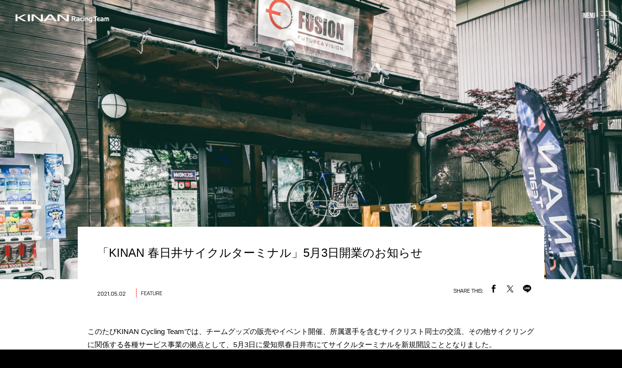

--- FILE ---
content_type: text/html; charset=UTF-8
request_url: https://kinan.racing/news/feature/13432.html
body_size: 13666
content:
<!doctype html>

<head>
    <!-- Global site tag (gtag.js) - Google Analytics -->
    <script async src="https://www.googletagmanager.com/gtag/js?id=UA-65209908-1"></script>
    <script>
    window.dataLayer = window.dataLayer || [];

    function gtag() {
        dataLayer.push(arguments);
    }
    gtag('js', new Date());

    gtag('config', 'UA-65209908-1');
    </script>
    <meta http-equiv="Content-Type" content="text/html; charset=UTF-8">
    <meta http-equiv="X-UA-Compatible" content="IE=edge,chrome=1">
    <meta http-equiv="content-language" content="ja">
    
        
    
    <meta name="viewport" content="width=1100">
    
    <!-- icons -->
    <link rel="shortcut icon" href="/favicon.ico">
    <link rel="apple-touch-icon" href="/apple-touch-icon.png">
    <link rel="apple-touch-icon-precomposed" href="/apple-touch-icon.png">
    <!-- /icons -->
    <link rel="stylesheet" href="https://use.typekit.net/jze2kas.css">
    <link rel="stylesheet" href="/asset/css/default.css" media="all">
    <link rel="stylesheet" href="/asset/css/common.css?202601171647" media="all">
    <link rel="stylesheet" href="/asset/css/animate.css" media="all">
    <link rel="stylesheet" href="/asset/css/slick.css" media="all">
        <script src="https://ajax.googleapis.com/ajax/libs/jquery/2.1.1/jquery.min.js"></script>
    <script src="/asset/js/common.js"></script>
    <script src="/asset/js/scroll.js"></script>
    <script src="/asset/js/slick.min.js"></script>
    <script src="/asset/js/jquery.cookie.js"></script>

        <script>
    $(window).on('load', function() {
        $('header').addClass('in');
    });
    </script>
    
        
		<!-- All in One SEO 4.9.0 - aioseo.com -->
		<title>「KINAN 春日井サイクルターミナル」5月3日開業のお知らせ | KINAN Racing Team</title>
	<meta name="robots" content="max-image-preview:large" />
	<meta name="author" content="編集者"/>
	<link rel="canonical" href="https://kinan.racing/news/feature/13432.html" />
	<meta name="generator" content="All in One SEO (AIOSEO) 4.9.0" />
		<meta property="og:locale" content="ja_JP" />
		<meta property="og:site_name" content="KINAN Racing Team" />
		<meta property="og:type" content="article" />
		<meta property="og:title" content="「KINAN 春日井サイクルターミナル」5月3日開業のお知らせ | KINAN Racing Team" />
		<meta property="og:url" content="https://kinan.racing/news/feature/13432.html" />
		<meta property="og:image" content="https://kinan.racing/wp-content/uploads/2021/05/KCT02-1.jpg" />
		<meta property="og:image:secure_url" content="https://kinan.racing/wp-content/uploads/2021/05/KCT02-1.jpg" />
		<meta property="og:image:width" content="4032" />
		<meta property="og:image:height" content="1812" />
		<meta property="article:published_time" content="2021-05-02T10:30:53+00:00" />
		<meta property="article:modified_time" content="2021-05-02T10:18:12+00:00" />
		<meta name="twitter:card" content="summary_large_image" />
		<meta name="twitter:title" content="「KINAN 春日井サイクルターミナル」5月3日開業のお知らせ | KINAN Racing Team" />
		<meta name="twitter:image" content="https://kinan.racing/wp-content/uploads/2021/05/KCT02-1.jpg" />
		<script type="application/ld+json" class="aioseo-schema">
			{"@context":"https:\/\/schema.org","@graph":[{"@type":"Article","@id":"https:\/\/kinan.racing\/news\/feature\/13432.html#article","name":"\u300cKINAN \u6625\u65e5\u4e95\u30b5\u30a4\u30af\u30eb\u30bf\u30fc\u30df\u30ca\u30eb\u300d5\u67083\u65e5\u958b\u696d\u306e\u304a\u77e5\u3089\u305b | KINAN Racing Team","headline":"\u300cKINAN \u6625\u65e5\u4e95\u30b5\u30a4\u30af\u30eb\u30bf\u30fc\u30df\u30ca\u30eb\u300d5\u67083\u65e5\u958b\u696d\u306e\u304a\u77e5\u3089\u305b","author":{"@id":"https:\/\/kinan.racing\/author\/kct_editor#author"},"publisher":{"@id":"https:\/\/kinan.racing\/#organization"},"image":{"@type":"ImageObject","url":"https:\/\/kinan.racing\/wp-content\/uploads\/2021\/05\/KCT02-1.jpg","width":4032,"height":1812},"datePublished":"2021-05-02T19:30:53+09:00","dateModified":"2021-05-02T19:18:12+09:00","inLanguage":"ja","mainEntityOfPage":{"@id":"https:\/\/kinan.racing\/news\/feature\/13432.html#webpage"},"isPartOf":{"@id":"https:\/\/kinan.racing\/news\/feature\/13432.html#webpage"},"articleSection":"FEATURE"},{"@type":"BreadcrumbList","@id":"https:\/\/kinan.racing\/news\/feature\/13432.html#breadcrumblist","itemListElement":[{"@type":"ListItem","@id":"https:\/\/kinan.racing#listItem","position":1,"name":"\u30db\u30fc\u30e0","item":"https:\/\/kinan.racing","nextItem":{"@type":"ListItem","@id":"https:\/\/kinan.racing\/category\/news#listItem","name":"NEWS"}},{"@type":"ListItem","@id":"https:\/\/kinan.racing\/category\/news#listItem","position":2,"name":"NEWS","item":"https:\/\/kinan.racing\/category\/news","nextItem":{"@type":"ListItem","@id":"https:\/\/kinan.racing\/category\/news\/feature#listItem","name":"FEATURE"},"previousItem":{"@type":"ListItem","@id":"https:\/\/kinan.racing#listItem","name":"\u30db\u30fc\u30e0"}},{"@type":"ListItem","@id":"https:\/\/kinan.racing\/category\/news\/feature#listItem","position":3,"name":"FEATURE","item":"https:\/\/kinan.racing\/category\/news\/feature","nextItem":{"@type":"ListItem","@id":"https:\/\/kinan.racing\/news\/feature\/13432.html#listItem","name":"\u300cKINAN \u6625\u65e5\u4e95\u30b5\u30a4\u30af\u30eb\u30bf\u30fc\u30df\u30ca\u30eb\u300d5\u67083\u65e5\u958b\u696d\u306e\u304a\u77e5\u3089\u305b"},"previousItem":{"@type":"ListItem","@id":"https:\/\/kinan.racing\/category\/news#listItem","name":"NEWS"}},{"@type":"ListItem","@id":"https:\/\/kinan.racing\/news\/feature\/13432.html#listItem","position":4,"name":"\u300cKINAN \u6625\u65e5\u4e95\u30b5\u30a4\u30af\u30eb\u30bf\u30fc\u30df\u30ca\u30eb\u300d5\u67083\u65e5\u958b\u696d\u306e\u304a\u77e5\u3089\u305b","previousItem":{"@type":"ListItem","@id":"https:\/\/kinan.racing\/category\/news\/feature#listItem","name":"FEATURE"}}]},{"@type":"Organization","@id":"https:\/\/kinan.racing\/#organization","name":"KINAN Racing Team","description":"\u56fd\u5185\u5916\u3067\u81ea\u8ee2\u8eca\u30ec\u30fc\u30b9\u6d3b\u52d5\u3092\u884c\u3046\u3001\u30ad\u30ca\u30f3\u30ec\u30fc\u30b7\u30f3\u30b0\u30c1\u30fc\u30e0\u306e\u516c\u5f0f\u30b5\u30a4\u30c8\u3067\u3059\u3002\u9078\u624b\u3084\u30ec\u30fc\u30b9\u306f\u3082\u3061\u308d\u3093\u3001\u30b9\u30bf\u30c3\u30d5\u3084\u30d1\u30fc\u30c8\u30ca\u30fc\u306b\u3044\u305f\u308b\u307e\u3067\u30c6\u30fc\u30e0\u306e\u516c\u5f0f\u60c5\u5831\u3092\u307f\u306a\u3055\u307e\u306b\u304a\u5c4a\u3051\u3057\u307e\u3059\u3002","url":"https:\/\/kinan.racing\/"},{"@type":"Person","@id":"https:\/\/kinan.racing\/author\/kct_editor#author","url":"https:\/\/kinan.racing\/author\/kct_editor","name":"\u7de8\u96c6\u8005","image":{"@type":"ImageObject","@id":"https:\/\/kinan.racing\/news\/feature\/13432.html#authorImage","url":"https:\/\/secure.gravatar.com\/avatar\/b025d777a9369cb62e5523bdd686d0524404e600de8d038d7158d20b6549e672?s=96&d=mm&r=g","width":96,"height":96,"caption":"\u7de8\u96c6\u8005"}},{"@type":"WebPage","@id":"https:\/\/kinan.racing\/news\/feature\/13432.html#webpage","url":"https:\/\/kinan.racing\/news\/feature\/13432.html","name":"\u300cKINAN \u6625\u65e5\u4e95\u30b5\u30a4\u30af\u30eb\u30bf\u30fc\u30df\u30ca\u30eb\u300d5\u67083\u65e5\u958b\u696d\u306e\u304a\u77e5\u3089\u305b | KINAN Racing Team","inLanguage":"ja","isPartOf":{"@id":"https:\/\/kinan.racing\/#website"},"breadcrumb":{"@id":"https:\/\/kinan.racing\/news\/feature\/13432.html#breadcrumblist"},"author":{"@id":"https:\/\/kinan.racing\/author\/kct_editor#author"},"creator":{"@id":"https:\/\/kinan.racing\/author\/kct_editor#author"},"image":{"@type":"ImageObject","url":"https:\/\/kinan.racing\/wp-content\/uploads\/2021\/05\/KCT02-1.jpg","@id":"https:\/\/kinan.racing\/news\/feature\/13432.html\/#mainImage","width":4032,"height":1812},"primaryImageOfPage":{"@id":"https:\/\/kinan.racing\/news\/feature\/13432.html#mainImage"},"datePublished":"2021-05-02T19:30:53+09:00","dateModified":"2021-05-02T19:18:12+09:00"},{"@type":"WebSite","@id":"https:\/\/kinan.racing\/#website","url":"https:\/\/kinan.racing\/","name":"KINAN Racing Team","description":"\u56fd\u5185\u5916\u3067\u81ea\u8ee2\u8eca\u30ec\u30fc\u30b9\u6d3b\u52d5\u3092\u884c\u3046\u3001\u30ad\u30ca\u30f3\u30ec\u30fc\u30b7\u30f3\u30b0\u30c1\u30fc\u30e0\u306e\u516c\u5f0f\u30b5\u30a4\u30c8\u3067\u3059\u3002\u9078\u624b\u3084\u30ec\u30fc\u30b9\u306f\u3082\u3061\u308d\u3093\u3001\u30b9\u30bf\u30c3\u30d5\u3084\u30d1\u30fc\u30c8\u30ca\u30fc\u306b\u3044\u305f\u308b\u307e\u3067\u30c6\u30fc\u30e0\u306e\u516c\u5f0f\u60c5\u5831\u3092\u307f\u306a\u3055\u307e\u306b\u304a\u5c4a\u3051\u3057\u307e\u3059\u3002","inLanguage":"ja","publisher":{"@id":"https:\/\/kinan.racing\/#organization"}}]}
		</script>
		<!-- All in One SEO -->

<script type="text/javascript">
/* <![CDATA[ */
window._wpemojiSettings = {"baseUrl":"https:\/\/s.w.org\/images\/core\/emoji\/16.0.1\/72x72\/","ext":".png","svgUrl":"https:\/\/s.w.org\/images\/core\/emoji\/16.0.1\/svg\/","svgExt":".svg","source":{"concatemoji":"https:\/\/kinan.racing\/wp-includes\/js\/wp-emoji-release.min.js?ver=6.8.3"}};
/*! This file is auto-generated */
!function(s,n){var o,i,e;function c(e){try{var t={supportTests:e,timestamp:(new Date).valueOf()};sessionStorage.setItem(o,JSON.stringify(t))}catch(e){}}function p(e,t,n){e.clearRect(0,0,e.canvas.width,e.canvas.height),e.fillText(t,0,0);var t=new Uint32Array(e.getImageData(0,0,e.canvas.width,e.canvas.height).data),a=(e.clearRect(0,0,e.canvas.width,e.canvas.height),e.fillText(n,0,0),new Uint32Array(e.getImageData(0,0,e.canvas.width,e.canvas.height).data));return t.every(function(e,t){return e===a[t]})}function u(e,t){e.clearRect(0,0,e.canvas.width,e.canvas.height),e.fillText(t,0,0);for(var n=e.getImageData(16,16,1,1),a=0;a<n.data.length;a++)if(0!==n.data[a])return!1;return!0}function f(e,t,n,a){switch(t){case"flag":return n(e,"\ud83c\udff3\ufe0f\u200d\u26a7\ufe0f","\ud83c\udff3\ufe0f\u200b\u26a7\ufe0f")?!1:!n(e,"\ud83c\udde8\ud83c\uddf6","\ud83c\udde8\u200b\ud83c\uddf6")&&!n(e,"\ud83c\udff4\udb40\udc67\udb40\udc62\udb40\udc65\udb40\udc6e\udb40\udc67\udb40\udc7f","\ud83c\udff4\u200b\udb40\udc67\u200b\udb40\udc62\u200b\udb40\udc65\u200b\udb40\udc6e\u200b\udb40\udc67\u200b\udb40\udc7f");case"emoji":return!a(e,"\ud83e\udedf")}return!1}function g(e,t,n,a){var r="undefined"!=typeof WorkerGlobalScope&&self instanceof WorkerGlobalScope?new OffscreenCanvas(300,150):s.createElement("canvas"),o=r.getContext("2d",{willReadFrequently:!0}),i=(o.textBaseline="top",o.font="600 32px Arial",{});return e.forEach(function(e){i[e]=t(o,e,n,a)}),i}function t(e){var t=s.createElement("script");t.src=e,t.defer=!0,s.head.appendChild(t)}"undefined"!=typeof Promise&&(o="wpEmojiSettingsSupports",i=["flag","emoji"],n.supports={everything:!0,everythingExceptFlag:!0},e=new Promise(function(e){s.addEventListener("DOMContentLoaded",e,{once:!0})}),new Promise(function(t){var n=function(){try{var e=JSON.parse(sessionStorage.getItem(o));if("object"==typeof e&&"number"==typeof e.timestamp&&(new Date).valueOf()<e.timestamp+604800&&"object"==typeof e.supportTests)return e.supportTests}catch(e){}return null}();if(!n){if("undefined"!=typeof Worker&&"undefined"!=typeof OffscreenCanvas&&"undefined"!=typeof URL&&URL.createObjectURL&&"undefined"!=typeof Blob)try{var e="postMessage("+g.toString()+"("+[JSON.stringify(i),f.toString(),p.toString(),u.toString()].join(",")+"));",a=new Blob([e],{type:"text/javascript"}),r=new Worker(URL.createObjectURL(a),{name:"wpTestEmojiSupports"});return void(r.onmessage=function(e){c(n=e.data),r.terminate(),t(n)})}catch(e){}c(n=g(i,f,p,u))}t(n)}).then(function(e){for(var t in e)n.supports[t]=e[t],n.supports.everything=n.supports.everything&&n.supports[t],"flag"!==t&&(n.supports.everythingExceptFlag=n.supports.everythingExceptFlag&&n.supports[t]);n.supports.everythingExceptFlag=n.supports.everythingExceptFlag&&!n.supports.flag,n.DOMReady=!1,n.readyCallback=function(){n.DOMReady=!0}}).then(function(){return e}).then(function(){var e;n.supports.everything||(n.readyCallback(),(e=n.source||{}).concatemoji?t(e.concatemoji):e.wpemoji&&e.twemoji&&(t(e.twemoji),t(e.wpemoji)))}))}((window,document),window._wpemojiSettings);
/* ]]> */
</script>
<style id='wp-emoji-styles-inline-css' type='text/css'>

	img.wp-smiley, img.emoji {
		display: inline !important;
		border: none !important;
		box-shadow: none !important;
		height: 1em !important;
		width: 1em !important;
		margin: 0 0.07em !important;
		vertical-align: -0.1em !important;
		background: none !important;
		padding: 0 !important;
	}
</style>
<link rel='stylesheet' id='wp-block-library-css' href='https://kinan.racing/wp-includes/css/dist/block-library/style.min.css?ver=6.8.3' type='text/css' media='all' />
<style id='classic-theme-styles-inline-css' type='text/css'>
/*! This file is auto-generated */
.wp-block-button__link{color:#fff;background-color:#32373c;border-radius:9999px;box-shadow:none;text-decoration:none;padding:calc(.667em + 2px) calc(1.333em + 2px);font-size:1.125em}.wp-block-file__button{background:#32373c;color:#fff;text-decoration:none}
</style>
<link rel='stylesheet' id='aioseo/css/src/vue/standalone/blocks/table-of-contents/global.scss-css' href='https://kinan.racing/wp-content/plugins/all-in-one-seo-pack/dist/Lite/assets/css/table-of-contents/global.e90f6d47.css?ver=4.9.0' type='text/css' media='all' />
<style id='global-styles-inline-css' type='text/css'>
:root{--wp--preset--aspect-ratio--square: 1;--wp--preset--aspect-ratio--4-3: 4/3;--wp--preset--aspect-ratio--3-4: 3/4;--wp--preset--aspect-ratio--3-2: 3/2;--wp--preset--aspect-ratio--2-3: 2/3;--wp--preset--aspect-ratio--16-9: 16/9;--wp--preset--aspect-ratio--9-16: 9/16;--wp--preset--color--black: #000000;--wp--preset--color--cyan-bluish-gray: #abb8c3;--wp--preset--color--white: #ffffff;--wp--preset--color--pale-pink: #f78da7;--wp--preset--color--vivid-red: #cf2e2e;--wp--preset--color--luminous-vivid-orange: #ff6900;--wp--preset--color--luminous-vivid-amber: #fcb900;--wp--preset--color--light-green-cyan: #7bdcb5;--wp--preset--color--vivid-green-cyan: #00d084;--wp--preset--color--pale-cyan-blue: #8ed1fc;--wp--preset--color--vivid-cyan-blue: #0693e3;--wp--preset--color--vivid-purple: #9b51e0;--wp--preset--gradient--vivid-cyan-blue-to-vivid-purple: linear-gradient(135deg,rgba(6,147,227,1) 0%,rgb(155,81,224) 100%);--wp--preset--gradient--light-green-cyan-to-vivid-green-cyan: linear-gradient(135deg,rgb(122,220,180) 0%,rgb(0,208,130) 100%);--wp--preset--gradient--luminous-vivid-amber-to-luminous-vivid-orange: linear-gradient(135deg,rgba(252,185,0,1) 0%,rgba(255,105,0,1) 100%);--wp--preset--gradient--luminous-vivid-orange-to-vivid-red: linear-gradient(135deg,rgba(255,105,0,1) 0%,rgb(207,46,46) 100%);--wp--preset--gradient--very-light-gray-to-cyan-bluish-gray: linear-gradient(135deg,rgb(238,238,238) 0%,rgb(169,184,195) 100%);--wp--preset--gradient--cool-to-warm-spectrum: linear-gradient(135deg,rgb(74,234,220) 0%,rgb(151,120,209) 20%,rgb(207,42,186) 40%,rgb(238,44,130) 60%,rgb(251,105,98) 80%,rgb(254,248,76) 100%);--wp--preset--gradient--blush-light-purple: linear-gradient(135deg,rgb(255,206,236) 0%,rgb(152,150,240) 100%);--wp--preset--gradient--blush-bordeaux: linear-gradient(135deg,rgb(254,205,165) 0%,rgb(254,45,45) 50%,rgb(107,0,62) 100%);--wp--preset--gradient--luminous-dusk: linear-gradient(135deg,rgb(255,203,112) 0%,rgb(199,81,192) 50%,rgb(65,88,208) 100%);--wp--preset--gradient--pale-ocean: linear-gradient(135deg,rgb(255,245,203) 0%,rgb(182,227,212) 50%,rgb(51,167,181) 100%);--wp--preset--gradient--electric-grass: linear-gradient(135deg,rgb(202,248,128) 0%,rgb(113,206,126) 100%);--wp--preset--gradient--midnight: linear-gradient(135deg,rgb(2,3,129) 0%,rgb(40,116,252) 100%);--wp--preset--font-size--small: 13px;--wp--preset--font-size--medium: 20px;--wp--preset--font-size--large: 36px;--wp--preset--font-size--x-large: 42px;--wp--preset--spacing--20: 0.44rem;--wp--preset--spacing--30: 0.67rem;--wp--preset--spacing--40: 1rem;--wp--preset--spacing--50: 1.5rem;--wp--preset--spacing--60: 2.25rem;--wp--preset--spacing--70: 3.38rem;--wp--preset--spacing--80: 5.06rem;--wp--preset--shadow--natural: 6px 6px 9px rgba(0, 0, 0, 0.2);--wp--preset--shadow--deep: 12px 12px 50px rgba(0, 0, 0, 0.4);--wp--preset--shadow--sharp: 6px 6px 0px rgba(0, 0, 0, 0.2);--wp--preset--shadow--outlined: 6px 6px 0px -3px rgba(255, 255, 255, 1), 6px 6px rgba(0, 0, 0, 1);--wp--preset--shadow--crisp: 6px 6px 0px rgba(0, 0, 0, 1);}:where(.is-layout-flex){gap: 0.5em;}:where(.is-layout-grid){gap: 0.5em;}body .is-layout-flex{display: flex;}.is-layout-flex{flex-wrap: wrap;align-items: center;}.is-layout-flex > :is(*, div){margin: 0;}body .is-layout-grid{display: grid;}.is-layout-grid > :is(*, div){margin: 0;}:where(.wp-block-columns.is-layout-flex){gap: 2em;}:where(.wp-block-columns.is-layout-grid){gap: 2em;}:where(.wp-block-post-template.is-layout-flex){gap: 1.25em;}:where(.wp-block-post-template.is-layout-grid){gap: 1.25em;}.has-black-color{color: var(--wp--preset--color--black) !important;}.has-cyan-bluish-gray-color{color: var(--wp--preset--color--cyan-bluish-gray) !important;}.has-white-color{color: var(--wp--preset--color--white) !important;}.has-pale-pink-color{color: var(--wp--preset--color--pale-pink) !important;}.has-vivid-red-color{color: var(--wp--preset--color--vivid-red) !important;}.has-luminous-vivid-orange-color{color: var(--wp--preset--color--luminous-vivid-orange) !important;}.has-luminous-vivid-amber-color{color: var(--wp--preset--color--luminous-vivid-amber) !important;}.has-light-green-cyan-color{color: var(--wp--preset--color--light-green-cyan) !important;}.has-vivid-green-cyan-color{color: var(--wp--preset--color--vivid-green-cyan) !important;}.has-pale-cyan-blue-color{color: var(--wp--preset--color--pale-cyan-blue) !important;}.has-vivid-cyan-blue-color{color: var(--wp--preset--color--vivid-cyan-blue) !important;}.has-vivid-purple-color{color: var(--wp--preset--color--vivid-purple) !important;}.has-black-background-color{background-color: var(--wp--preset--color--black) !important;}.has-cyan-bluish-gray-background-color{background-color: var(--wp--preset--color--cyan-bluish-gray) !important;}.has-white-background-color{background-color: var(--wp--preset--color--white) !important;}.has-pale-pink-background-color{background-color: var(--wp--preset--color--pale-pink) !important;}.has-vivid-red-background-color{background-color: var(--wp--preset--color--vivid-red) !important;}.has-luminous-vivid-orange-background-color{background-color: var(--wp--preset--color--luminous-vivid-orange) !important;}.has-luminous-vivid-amber-background-color{background-color: var(--wp--preset--color--luminous-vivid-amber) !important;}.has-light-green-cyan-background-color{background-color: var(--wp--preset--color--light-green-cyan) !important;}.has-vivid-green-cyan-background-color{background-color: var(--wp--preset--color--vivid-green-cyan) !important;}.has-pale-cyan-blue-background-color{background-color: var(--wp--preset--color--pale-cyan-blue) !important;}.has-vivid-cyan-blue-background-color{background-color: var(--wp--preset--color--vivid-cyan-blue) !important;}.has-vivid-purple-background-color{background-color: var(--wp--preset--color--vivid-purple) !important;}.has-black-border-color{border-color: var(--wp--preset--color--black) !important;}.has-cyan-bluish-gray-border-color{border-color: var(--wp--preset--color--cyan-bluish-gray) !important;}.has-white-border-color{border-color: var(--wp--preset--color--white) !important;}.has-pale-pink-border-color{border-color: var(--wp--preset--color--pale-pink) !important;}.has-vivid-red-border-color{border-color: var(--wp--preset--color--vivid-red) !important;}.has-luminous-vivid-orange-border-color{border-color: var(--wp--preset--color--luminous-vivid-orange) !important;}.has-luminous-vivid-amber-border-color{border-color: var(--wp--preset--color--luminous-vivid-amber) !important;}.has-light-green-cyan-border-color{border-color: var(--wp--preset--color--light-green-cyan) !important;}.has-vivid-green-cyan-border-color{border-color: var(--wp--preset--color--vivid-green-cyan) !important;}.has-pale-cyan-blue-border-color{border-color: var(--wp--preset--color--pale-cyan-blue) !important;}.has-vivid-cyan-blue-border-color{border-color: var(--wp--preset--color--vivid-cyan-blue) !important;}.has-vivid-purple-border-color{border-color: var(--wp--preset--color--vivid-purple) !important;}.has-vivid-cyan-blue-to-vivid-purple-gradient-background{background: var(--wp--preset--gradient--vivid-cyan-blue-to-vivid-purple) !important;}.has-light-green-cyan-to-vivid-green-cyan-gradient-background{background: var(--wp--preset--gradient--light-green-cyan-to-vivid-green-cyan) !important;}.has-luminous-vivid-amber-to-luminous-vivid-orange-gradient-background{background: var(--wp--preset--gradient--luminous-vivid-amber-to-luminous-vivid-orange) !important;}.has-luminous-vivid-orange-to-vivid-red-gradient-background{background: var(--wp--preset--gradient--luminous-vivid-orange-to-vivid-red) !important;}.has-very-light-gray-to-cyan-bluish-gray-gradient-background{background: var(--wp--preset--gradient--very-light-gray-to-cyan-bluish-gray) !important;}.has-cool-to-warm-spectrum-gradient-background{background: var(--wp--preset--gradient--cool-to-warm-spectrum) !important;}.has-blush-light-purple-gradient-background{background: var(--wp--preset--gradient--blush-light-purple) !important;}.has-blush-bordeaux-gradient-background{background: var(--wp--preset--gradient--blush-bordeaux) !important;}.has-luminous-dusk-gradient-background{background: var(--wp--preset--gradient--luminous-dusk) !important;}.has-pale-ocean-gradient-background{background: var(--wp--preset--gradient--pale-ocean) !important;}.has-electric-grass-gradient-background{background: var(--wp--preset--gradient--electric-grass) !important;}.has-midnight-gradient-background{background: var(--wp--preset--gradient--midnight) !important;}.has-small-font-size{font-size: var(--wp--preset--font-size--small) !important;}.has-medium-font-size{font-size: var(--wp--preset--font-size--medium) !important;}.has-large-font-size{font-size: var(--wp--preset--font-size--large) !important;}.has-x-large-font-size{font-size: var(--wp--preset--font-size--x-large) !important;}
:where(.wp-block-post-template.is-layout-flex){gap: 1.25em;}:where(.wp-block-post-template.is-layout-grid){gap: 1.25em;}
:where(.wp-block-columns.is-layout-flex){gap: 2em;}:where(.wp-block-columns.is-layout-grid){gap: 2em;}
:root :where(.wp-block-pullquote){font-size: 1.5em;line-height: 1.6;}
</style>
<link rel="https://api.w.org/" href="https://kinan.racing/wp-json/" /><link rel="alternate" title="JSON" type="application/json" href="https://kinan.racing/wp-json/wp/v2/posts/13432" /><link rel='shortlink' href='https://kinan.racing/?p=13432' />
<link rel="alternate" title="oEmbed (JSON)" type="application/json+oembed" href="https://kinan.racing/wp-json/oembed/1.0/embed?url=https%3A%2F%2Fkinan.racing%2Fnews%2Ffeature%2F13432.html" />
<link rel="alternate" title="oEmbed (XML)" type="text/xml+oembed" href="https://kinan.racing/wp-json/oembed/1.0/embed?url=https%3A%2F%2Fkinan.racing%2Fnews%2Ffeature%2F13432.html&#038;format=xml" />
</head>

<body>

        <div class="pagejump">
        <figure><img src="/asset/img/common/black.png" alt="" class="pagejumpimg"></figure>
        <div class="loader">Loading...</div>
    </div>

    <nav id="mainMenu">
        <div class="menuBtn">
            <span class="txt">Menu</span>
            <div class="line">
                <span></span>
                <span></span>
                <span></span>
            </div>
        </div>
        <ul class="list01">
            <li><a href="/" >HOME</a></li>
            <li><a href="/news/"  class="act">NEWS</a></li>
            <li><a href="/team" >TEAM</a></li>
            <li><a href="/race/" >RACES</a></li>
            <li><a href="/partner/" >PARTNERS</a></li>
            <li><a href="/contact/" >CONTACT</a></li>
            <li><a href="https://shop.kinan.racing/" target="_blank">STORE</a></li>
        </ul>
        <ul class="list02">
            <li class="fb"><a href="https://www.facebook.com/KINANRacingTeam/" target="_blank">
                    <div class="icoSet"></div>
                </a></li>
            <li class="ig"><a href="https://www.instagram.com/kinanracingteam/" target="_blank">
                    <div class="icoSet"></div>
                </a></li>
            <li class="tw"><a href="https://twitter.com/KINANRacingTeam" target="_blank">
                    <div class="icoSet"></div>
                </a></li>
            <li class="yt"><a href="https://www.youtube.com/c/KINANRacingTeam" target="_blank">
                    <div class="icoSet"></div>
                </a></li>
        </ul>
    </nav>

            <div id="wrap">
            
                            <header>
                                        <h1 class="logo">
                        <a href="/"><img src="/asset/img/common/logo@2x.png?202601171647" alt="KINAN RACING"></a>
                    </h1>
                    <div class="menuBtn">
                        <span class="txt">Menu</span>
                        <div class="line">
                            <span></span>
                            <span></span>
                            <span></span>
                        </div>
                    </div>
                </header>



<script>
$(function() {
    $("#wrap").addClass("white");
$(".newsModule01").addClass("nogallery");});

$(window).on('load', function() {
    $('.mainImg .titBlock').addClass("in");
    $('.newsDetailModule01 .titBlock02').addClass("in");
    $('.newsDetailModule01 .part01,.newsDetailModule01 .part02,.newsDetailModule01 .part03,.newsDetailModule01 .part04,.newsDetailModule01 .part05')
        .addClass("in");
    $('.shareModule02,.relatedRidersWrap').addClass("in");
});
</script>


<div id="contents" class="kaso">
    <article>
        <div class="newsDetailModule01 white">
            <a href="/news" class="btnList pcOnly"><img src="/asset/img/common/btn_list01.svg" alt="NEWS"><span
                    class="name">NEWS</span></a>
            <div class="mainImg">
                            <figure>
				<img src="https://kinan.racing/wp-content/uploads/2021/05/KCT02-1-1366x614.jpg" class="pcOnly wp-post-image" alt="" decoding="async" fetchpriority="high" srcset="https://kinan.racing/wp-content/uploads/2021/05/KCT02-1-1366x614.jpg 1366w, https://kinan.racing/wp-content/uploads/2021/05/KCT02-1-300x135.jpg 300w, https://kinan.racing/wp-content/uploads/2021/05/KCT02-1-768x345.jpg 768w, https://kinan.racing/wp-content/uploads/2021/05/KCT02-1-1024x460.jpg 1024w, https://kinan.racing/wp-content/uploads/2021/05/KCT02-1-920x413.jpg 920w" sizes="(max-width: 1366px) 100vw, 1366px" />
				<img src="https://kinan.racing/wp-content/uploads/2021/05/KCT02-1-750x560.jpg" class="smOnly wp-post-image" alt="" decoding="async" />
			</figure>                <div class="titBlock">
                    <time class="smOnly">2021.05.02</time>
                    <h1 class="tit">「KINAN 春日井サイクルターミナル」5月3日開業のお知らせ</h1>
                    <ul class="tag smOnly">
                        						<li><a href="/news/feature"><span>FEATURE</span></a></li>                    </ul>
                </div>
            </div>
            <div class="titBlock02 pcOnly">
                <time>2021.05.02</time>
                <ul class="tag">
                    						<li><a href="/news/feature"><span>FEATURE</span></a></li>                </ul>
                <div class="share">
                    <span class="txt">SHARE THIS:</span>
                    <ul class="list01">
                        <li class="fb"><a href="https://www.facebook.com/sharer/sharer.php?u=https://kinan.racing/news/feature/13432.html"
                                target="_blank"><img src="/asset/img/common/ico_fb01b@2x.png"
                                    alt="FaceBook"></a></li>
                        <li class="tw"><a
                                href="http://twitter.com/share?url=https://kinan.racing/news/feature/13432.html&text=「KINAN 春日井サイクルターミナル」5月3日開業のお知らせ"
                                target="_blank"><img src="/asset/img/common/ico_tw01b@2x.png"
                                    alt="Twitter"></a></li>
                        <li class="li"><a href="https://social-plugins.line.me/lineit/share?url=https://kinan.racing/news/feature/13432.html"
                                target="_blank"><img src="/asset/img/common/ico_line01b@2x.png"
                                    alt="LINE"></a></li>
                    </ul>
                </div>
            </div>
            			<div class="part01">
				このたびKINAN Cycling Teamでは、チームグッズの販売やイベント開催、所属選手を含むサイクリスト同士の交流、その他サイクリングに関係する各種サービス事業の拠点として、5月3日に愛知県春日井市にてサイクルターミナルを新規開設こととなりました。<br />
<br />
今年2月までは三重県いなべ市にチームのアンテナショップとして同様の施設を構えておりましたが、今後はチームサプライヤーである「FUSION」（有限会社 光設備）さまの協力の下、「KINAN春日井サイクルターミナル」として春日井市からロードレース競技やサイクリングの魅力の発信、そしてサイクリストに喜んでもらえるようなさまざまなサービスを展開していきたいと考えています。<br />
<br />
同施設ではサイクリスト向けのイベントや、競輪選手としての経歴を持つ鈴木宏幸スタッフを講師とする安全な自転車の乗り方をレクチャーする講習会など、老若男女問わず参加できる催しを企画していきます。<br />
<br />
KINAN春日井サイクルターミナルは、正式開業に先だって4月29日にプレオープンとして関係者を中心に施設のお披露目を行いながら、5月3日のグランドオープンに向けた準備を進めてまいりました。<br />
新型コロナウイルスの世界規模での感染拡大は、サイクルターミナルを構える春日井市、さらには愛知県全体にも大きな影響を及ぼしているため、しばらくは国内情勢を注視しながらの運営となりますが、状況が整い次第、ビッグイベントや新規プロジェクトで活動の幅を広げてまいる所存です。<br />
<br />
なお、サイクルターミナルの運営状況を発信していくべく、近日中にSNSアカウントを開設し運用を進めていく予定です。<br />
<br />
新サイクルターミナルの詳細は下記をご覧ください。<br />
みなさまのご来訪を心よりお待ちしております。
			</div>			<div class="part01">
				<center><b>KINAN 春日井サイクルターミナル</b></center><br />
<br />
住所　〒486-0844 愛知県春日井市鳥居松町1丁目54（有限会社 光設備内）<br />
営業時間　午前10時～午後6時<br />
定休日　水曜<br />
電話番号　090-3925-9711<br />
スタッフ人数　2名<br />
<br />
主な業務<br />
・ガラスコーティング専門店（自動車、バイク、自転車、スマートフォンなど）<br />
・イベント開催（サイクリスト向け、一般向けなど各種企画中）<br />
・自転車洗車<br />
・自転車委託販売<br />
・洗剤販売<br />
・アスリチューン販売<br />
・WAKO'Sケミカル販売<br />
・オーダーフレーム塗装<br />
・カーボンフレーム修理代理店<br />
・自転車乗り方教室<br />
・DIY工房<br />
・その他（販売アイテム増加予定）<br />
<br />
代表者　伊坪かずや
			</div>			<div class="part02 type2">
				<figure><img src="https://kinan.racing/wp-content/uploads/2021/05/Kasugai_Cycle_Terminal01-920x613.jpg" alt=""></figure>
				
			</div>			<div class="part02 type2">
				<figure><img src="https://kinan.racing/wp-content/uploads/2021/05/Kasugai_Cycle_Terminal06-2-920x613.jpg" alt=""></figure>
				
			</div>			<div class="part02 type2">
				<figure><img src="https://kinan.racing/wp-content/uploads/2021/05/Kasugai_Cycle_Terminal11-920x613.jpg" alt=""></figure>
				
			</div>			<div class="part02 type2">
				<figure><img src="https://kinan.racing/wp-content/uploads/2021/05/KCT02-920x690.jpg" alt=""></figure>
				
			</div>        </div>

        <div class="shareModule02">
            <span class="txt">SHARE THIS:</span>
            <ul class="list01">
                <li class="fb"><a href="https://www.facebook.com/sharer/sharer.php?u=https://kinan.racing/news/feature/13432.html"
                        target="_blank"><img src="/asset/img/common/ico_fb01b@2x.png" alt="FaceBook"></a>
                </li>
                <li class="tw"><a href="http://twitter.com/share?url=https://kinan.racing/news/feature/13432.html&text=「KINAN 春日井サイクルターミナル」5月3日開業のお知らせ"
                        target="_blank"><img src="/asset/img/common/ico_tw01b@2x.png" alt="Twitter"></a>
                </li>
                <li class="li"><a href="https://social-plugins.line.me/lineit/share?url=https://kinan.racing/news/feature/13432.html"
                        target="_blank"><img src="/asset/img/common/ico_line01b@2x.png" alt="LINE"></a>
                </li>
            </ul>
        </div>

        <!--▼関連レーサー-->
                <!--▲関連レーサー-->

        
        <!--▼RELATED ARTICLE-->
            <div class="newsModule01Wrap nobg">
		<div class="newsModule01 archive">
			<div class="btnListBox">
				<a href="/news/" class="btnList smOnly"><img src="/asset/img/common/btn_list01.svg" alt=""><span class="name">NEWS</span></a>
			</div>
			<strong class="tit04">RELATED ARTICLE：</strong>
			<div class="newsWrap">
							<section class="item feature">
				<a href="https://kinan.racing/news/feature/24873.html">
					<figure><img src="https://kinan.racing/wp-content/uploads/2026/01/ws_t.jpg" class="attachment-main1 size-main1 wp-post-image" alt="" decoding="async" srcset="https://kinan.racing/wp-content/uploads/2026/01/ws_t.jpg 1366w, https://kinan.racing/wp-content/uploads/2026/01/ws_t-300x135.jpg 300w, https://kinan.racing/wp-content/uploads/2026/01/ws_t-1024x460.jpg 1024w, https://kinan.racing/wp-content/uploads/2026/01/ws_t-768x345.jpg 768w, https://kinan.racing/wp-content/uploads/2026/01/ws_t-920x414.jpg 920w" sizes="(max-width: 1366px) 100vw, 1366px" /></figure><img src="https://kinan.racing/wp-content/uploads/2026/01/ws_t.jpg" class="setPc wp-post-image" alt="" decoding="async" loading="lazy" srcset="https://kinan.racing/wp-content/uploads/2026/01/ws_t.jpg 1366w, https://kinan.racing/wp-content/uploads/2026/01/ws_t-300x135.jpg 300w, https://kinan.racing/wp-content/uploads/2026/01/ws_t-1024x460.jpg 1024w, https://kinan.racing/wp-content/uploads/2026/01/ws_t-768x345.jpg 768w, https://kinan.racing/wp-content/uploads/2026/01/ws_t-920x414.jpg 920w" sizes="auto, (max-width: 1366px) 100vw, 1366px" /><img src="https://kinan.racing/wp-content/uploads/2026/01/ws_t-750x560.jpg" class="setSm wp-post-image" alt="" decoding="async" loading="lazy" />
				</a>
				<div class="box ">
					<a href="https://kinan.racing/news/feature/24873.html">
						<time class="date">2026.01.14</time>
						<h2 class="tit02">2026 KINAN Racing Team オフィシャルグッズ販売開始のお知らせ</h2>
					</a>
					<ul class="tag">
						<li><a href="/category/news/feature"><span>FEATURE</span></a></li>
						
					</ul>
				</div>
			</section>			<section class="item feature">
				<a href="https://kinan.racing/news/feature/24871.html">
					<figure><img src="https://kinan.racing/wp-content/uploads/2026/01/Rider2026_Genki_YAMAMOTO_002_e.jpg" class="attachment-main1 size-main1 wp-post-image" alt="" decoding="async" loading="lazy" srcset="https://kinan.racing/wp-content/uploads/2026/01/Rider2026_Genki_YAMAMOTO_002_e.jpg 1366w, https://kinan.racing/wp-content/uploads/2026/01/Rider2026_Genki_YAMAMOTO_002_e-300x135.jpg 300w, https://kinan.racing/wp-content/uploads/2026/01/Rider2026_Genki_YAMAMOTO_002_e-1024x460.jpg 1024w, https://kinan.racing/wp-content/uploads/2026/01/Rider2026_Genki_YAMAMOTO_002_e-768x345.jpg 768w, https://kinan.racing/wp-content/uploads/2026/01/Rider2026_Genki_YAMAMOTO_002_e-920x414.jpg 920w" sizes="auto, (max-width: 1366px) 100vw, 1366px" /></figure><img src="https://kinan.racing/wp-content/uploads/2026/01/Rider2026_Genki_YAMAMOTO_002_e.jpg" class="setPc wp-post-image" alt="" decoding="async" loading="lazy" srcset="https://kinan.racing/wp-content/uploads/2026/01/Rider2026_Genki_YAMAMOTO_002_e.jpg 1366w, https://kinan.racing/wp-content/uploads/2026/01/Rider2026_Genki_YAMAMOTO_002_e-300x135.jpg 300w, https://kinan.racing/wp-content/uploads/2026/01/Rider2026_Genki_YAMAMOTO_002_e-1024x460.jpg 1024w, https://kinan.racing/wp-content/uploads/2026/01/Rider2026_Genki_YAMAMOTO_002_e-768x345.jpg 768w, https://kinan.racing/wp-content/uploads/2026/01/Rider2026_Genki_YAMAMOTO_002_e-920x414.jpg 920w" sizes="auto, (max-width: 1366px) 100vw, 1366px" /><img src="https://kinan.racing/wp-content/uploads/2026/01/Rider2026_Genki_YAMAMOTO_002_e-750x560.jpg" class="setSm wp-post-image" alt="" decoding="async" loading="lazy" />
				</a>
				<div class="box ">
					<a href="https://kinan.racing/news/feature/24871.html">
						<time class="date">2026.01.13</time>
						<h2 class="tit02">メディア出演情報・山本元喜選手　FM新宮「ハロー！新宮」</h2>
					</a>
					<ul class="tag">
						<li><a href="/category/news/feature"><span>FEATURE</span></a></li>
						<li><a href="https://kinan.racing/partner/fmshingu"><span>FM新宮</span></a></li>
					</ul>
				</div>
			</section>			<section class="item feature">
				<a href="https://kinan.racing/news/feature/24858.html">
					<figure><img src="https://kinan.racing/wp-content/uploads/2026/01/Rider2026_Genki_YAMAMOTO_002_e.jpg" class="attachment-main1 size-main1 wp-post-image" alt="" decoding="async" loading="lazy" srcset="https://kinan.racing/wp-content/uploads/2026/01/Rider2026_Genki_YAMAMOTO_002_e.jpg 1366w, https://kinan.racing/wp-content/uploads/2026/01/Rider2026_Genki_YAMAMOTO_002_e-300x135.jpg 300w, https://kinan.racing/wp-content/uploads/2026/01/Rider2026_Genki_YAMAMOTO_002_e-1024x460.jpg 1024w, https://kinan.racing/wp-content/uploads/2026/01/Rider2026_Genki_YAMAMOTO_002_e-768x345.jpg 768w, https://kinan.racing/wp-content/uploads/2026/01/Rider2026_Genki_YAMAMOTO_002_e-920x414.jpg 920w" sizes="auto, (max-width: 1366px) 100vw, 1366px" /></figure><img src="https://kinan.racing/wp-content/uploads/2026/01/Rider2026_Genki_YAMAMOTO_002_e.jpg" class="setPc wp-post-image" alt="" decoding="async" loading="lazy" srcset="https://kinan.racing/wp-content/uploads/2026/01/Rider2026_Genki_YAMAMOTO_002_e.jpg 1366w, https://kinan.racing/wp-content/uploads/2026/01/Rider2026_Genki_YAMAMOTO_002_e-300x135.jpg 300w, https://kinan.racing/wp-content/uploads/2026/01/Rider2026_Genki_YAMAMOTO_002_e-1024x460.jpg 1024w, https://kinan.racing/wp-content/uploads/2026/01/Rider2026_Genki_YAMAMOTO_002_e-768x345.jpg 768w, https://kinan.racing/wp-content/uploads/2026/01/Rider2026_Genki_YAMAMOTO_002_e-920x414.jpg 920w" sizes="auto, (max-width: 1366px) 100vw, 1366px" /><img src="https://kinan.racing/wp-content/uploads/2026/01/Rider2026_Genki_YAMAMOTO_002_e-750x560.jpg" class="setSm wp-post-image" alt="" decoding="async" loading="lazy" />
				</a>
				<div class="box ">
					<a href="https://kinan.racing/news/feature/24858.html">
						<time class="date">2026.01.06</time>
						<h2 class="tit02">メディア出演情報・山本元喜選手　FM新宮「ハロー！新宮」</h2>
					</a>
					<ul class="tag">
						<li><a href="/category/news/feature"><span>FEATURE</span></a></li>
						<li><a href="https://kinan.racing/partner/fmshingu"><span>FM新宮</span></a></li>
					</ul>
				</div>
			</section>			<section class="item feature">
				<a href="https://kinan.racing/news/feature/24852.html">
					<figure><img src="https://kinan.racing/wp-content/uploads/2025/12/6e189a0459b79cbb1b4aa5911ba82542.jpg" class="attachment-main1 size-main1 wp-post-image" alt="" decoding="async" loading="lazy" srcset="https://kinan.racing/wp-content/uploads/2025/12/6e189a0459b79cbb1b4aa5911ba82542.jpg 1366w, https://kinan.racing/wp-content/uploads/2025/12/6e189a0459b79cbb1b4aa5911ba82542-300x135.jpg 300w, https://kinan.racing/wp-content/uploads/2025/12/6e189a0459b79cbb1b4aa5911ba82542-1024x460.jpg 1024w, https://kinan.racing/wp-content/uploads/2025/12/6e189a0459b79cbb1b4aa5911ba82542-768x345.jpg 768w, https://kinan.racing/wp-content/uploads/2025/12/6e189a0459b79cbb1b4aa5911ba82542-920x414.jpg 920w" sizes="auto, (max-width: 1366px) 100vw, 1366px" /></figure><img src="https://kinan.racing/wp-content/uploads/2025/12/6e189a0459b79cbb1b4aa5911ba82542.jpg" class="setPc wp-post-image" alt="" decoding="async" loading="lazy" srcset="https://kinan.racing/wp-content/uploads/2025/12/6e189a0459b79cbb1b4aa5911ba82542.jpg 1366w, https://kinan.racing/wp-content/uploads/2025/12/6e189a0459b79cbb1b4aa5911ba82542-300x135.jpg 300w, https://kinan.racing/wp-content/uploads/2025/12/6e189a0459b79cbb1b4aa5911ba82542-1024x460.jpg 1024w, https://kinan.racing/wp-content/uploads/2025/12/6e189a0459b79cbb1b4aa5911ba82542-768x345.jpg 768w, https://kinan.racing/wp-content/uploads/2025/12/6e189a0459b79cbb1b4aa5911ba82542-920x414.jpg 920w" sizes="auto, (max-width: 1366px) 100vw, 1366px" /><img src="https://kinan.racing/wp-content/uploads/2025/12/6e189a0459b79cbb1b4aa5911ba82542-750x560.jpg" class="setSm wp-post-image" alt="" decoding="async" loading="lazy" />
				</a>
				<div class="box ">
					<a href="https://kinan.racing/news/feature/24852.html">
						<time class="date">2026.01.05</time>
						<h2 class="tit02">メディア出演情報　テレビ和歌山「WTV NEWS」</h2>
					</a>
					<ul class="tag">
						<li><a href="/category/news/feature"><span>FEATURE</span></a></li>
						
					</ul>
				</div>
			</section>			<section class="item feature">
				<a href="https://kinan.racing/news/feature/24812.html">
					<figure><img src="https://kinan.racing/wp-content/uploads/2025/12/a7795a40de08700adf25b86e47837eeb.jpg" class="attachment-main1 size-main1 wp-post-image" alt="" decoding="async" loading="lazy" srcset="https://kinan.racing/wp-content/uploads/2025/12/a7795a40de08700adf25b86e47837eeb.jpg 1366w, https://kinan.racing/wp-content/uploads/2025/12/a7795a40de08700adf25b86e47837eeb-300x135.jpg 300w, https://kinan.racing/wp-content/uploads/2025/12/a7795a40de08700adf25b86e47837eeb-1024x460.jpg 1024w, https://kinan.racing/wp-content/uploads/2025/12/a7795a40de08700adf25b86e47837eeb-768x345.jpg 768w, https://kinan.racing/wp-content/uploads/2025/12/a7795a40de08700adf25b86e47837eeb-920x414.jpg 920w" sizes="auto, (max-width: 1366px) 100vw, 1366px" /></figure><img src="https://kinan.racing/wp-content/uploads/2025/12/a7795a40de08700adf25b86e47837eeb.jpg" class="setPc wp-post-image" alt="" decoding="async" loading="lazy" srcset="https://kinan.racing/wp-content/uploads/2025/12/a7795a40de08700adf25b86e47837eeb.jpg 1366w, https://kinan.racing/wp-content/uploads/2025/12/a7795a40de08700adf25b86e47837eeb-300x135.jpg 300w, https://kinan.racing/wp-content/uploads/2025/12/a7795a40de08700adf25b86e47837eeb-1024x460.jpg 1024w, https://kinan.racing/wp-content/uploads/2025/12/a7795a40de08700adf25b86e47837eeb-768x345.jpg 768w, https://kinan.racing/wp-content/uploads/2025/12/a7795a40de08700adf25b86e47837eeb-920x414.jpg 920w" sizes="auto, (max-width: 1366px) 100vw, 1366px" /><img src="https://kinan.racing/wp-content/uploads/2025/12/a7795a40de08700adf25b86e47837eeb-750x560.jpg" class="setSm wp-post-image" alt="" decoding="async" loading="lazy" />
				</a>
				<div class="box ">
					<a href="https://kinan.racing/news/feature/24812.html">
						<time class="date">2026.01.01</time>
						<h2 class="tit02">新年のご挨拶</h2>
					</a>
					<ul class="tag">
						<li><a href="/category/news/feature"><span>FEATURE</span></a></li>
						
					</ul>
				</div>
			</section>			<section class="item feature">
				<a href="https://kinan.racing/news/feature/24817.html">
					<figure><img src="https://kinan.racing/wp-content/uploads/2025/09/Rider2025_Shingen_YUNOKI_002_2-1366x614.jpg" class="attachment-main1 size-main1 wp-post-image" alt="" decoding="async" loading="lazy" srcset="https://kinan.racing/wp-content/uploads/2025/09/Rider2025_Shingen_YUNOKI_002_2.jpg 1366w, https://kinan.racing/wp-content/uploads/2025/09/Rider2025_Shingen_YUNOKI_002_2-300x135.jpg 300w, https://kinan.racing/wp-content/uploads/2025/09/Rider2025_Shingen_YUNOKI_002_2-1024x460.jpg 1024w, https://kinan.racing/wp-content/uploads/2025/09/Rider2025_Shingen_YUNOKI_002_2-768x345.jpg 768w, https://kinan.racing/wp-content/uploads/2025/09/Rider2025_Shingen_YUNOKI_002_2-920x414.jpg 920w" sizes="auto, (max-width: 1366px) 100vw, 1366px" /></figure><img src="https://kinan.racing/wp-content/uploads/2025/09/Rider2025_Shingen_YUNOKI_002_2-1366x614.jpg" class="setPc wp-post-image" alt="" decoding="async" loading="lazy" srcset="https://kinan.racing/wp-content/uploads/2025/09/Rider2025_Shingen_YUNOKI_002_2.jpg 1366w, https://kinan.racing/wp-content/uploads/2025/09/Rider2025_Shingen_YUNOKI_002_2-300x135.jpg 300w, https://kinan.racing/wp-content/uploads/2025/09/Rider2025_Shingen_YUNOKI_002_2-1024x460.jpg 1024w, https://kinan.racing/wp-content/uploads/2025/09/Rider2025_Shingen_YUNOKI_002_2-768x345.jpg 768w, https://kinan.racing/wp-content/uploads/2025/09/Rider2025_Shingen_YUNOKI_002_2-920x414.jpg 920w" sizes="auto, (max-width: 1366px) 100vw, 1366px" /><img src="https://kinan.racing/wp-content/uploads/2025/09/Rider2025_Shingen_YUNOKI_002_2-750x560.jpg" class="setSm wp-post-image" alt="" decoding="async" loading="lazy" />
				</a>
				<div class="box ">
					<a href="https://kinan.racing/news/feature/24817.html">
						<time class="date">2025.12.31</time>
						<h2 class="tit02">メディア出演情報・柚木伸元選手　FM新宮「ハロー！新宮」</h2>
					</a>
					<ul class="tag">
						<li><a href="/category/news/feature"><span>FEATURE</span></a></li>
						
					</ul>
				</div>
			</section>			<section class="item feature">
				<a href="https://kinan.racing/news/feature/24688.html">
					<figure><img src="https://kinan.racing/wp-content/uploads/2025/12/54998602330_b9d71af35e_o.jpg" class="attachment-main1 size-main1 wp-post-image" alt="" decoding="async" loading="lazy" srcset="https://kinan.racing/wp-content/uploads/2025/12/54998602330_b9d71af35e_o.jpg 1366w, https://kinan.racing/wp-content/uploads/2025/12/54998602330_b9d71af35e_o-300x135.jpg 300w, https://kinan.racing/wp-content/uploads/2025/12/54998602330_b9d71af35e_o-1024x460.jpg 1024w, https://kinan.racing/wp-content/uploads/2025/12/54998602330_b9d71af35e_o-768x345.jpg 768w, https://kinan.racing/wp-content/uploads/2025/12/54998602330_b9d71af35e_o-920x414.jpg 920w" sizes="auto, (max-width: 1366px) 100vw, 1366px" /></figure><img src="https://kinan.racing/wp-content/uploads/2025/12/54998602330_b9d71af35e_o.jpg" class="setPc wp-post-image" alt="" decoding="async" loading="lazy" srcset="https://kinan.racing/wp-content/uploads/2025/12/54998602330_b9d71af35e_o.jpg 1366w, https://kinan.racing/wp-content/uploads/2025/12/54998602330_b9d71af35e_o-300x135.jpg 300w, https://kinan.racing/wp-content/uploads/2025/12/54998602330_b9d71af35e_o-1024x460.jpg 1024w, https://kinan.racing/wp-content/uploads/2025/12/54998602330_b9d71af35e_o-768x345.jpg 768w, https://kinan.racing/wp-content/uploads/2025/12/54998602330_b9d71af35e_o-920x414.jpg 920w" sizes="auto, (max-width: 1366px) 100vw, 1366px" /><img src="https://kinan.racing/wp-content/uploads/2025/12/54998602330_b9d71af35e_o-750x560.jpg" class="setSm wp-post-image" alt="" decoding="async" loading="lazy" />
				</a>
				<div class="box ">
					<a href="https://kinan.racing/news/feature/24688.html">
						<time class="date">2025.12.26</time>
						<h2 class="tit02">いなべFM「声の年賀状」　放送予定時刻のご案内</h2>
					</a>
					<ul class="tag">
						<li><a href="/category/news/feature"><span>FEATURE</span></a></li>
						<li><a href="https://kinan.racing/partner/%e3%81%84%e3%81%aa%e3%81%b9%e3%82%a8%e3%83%95%e3%82%a8%e3%83%a0"><span>いなべエフエム</span></a></li>
					</ul>
				</div>
			</section>			<section class="item feature">
				<a href="https://kinan.racing/news/feature/24683.html">
					<figure><img src="https://kinan.racing/wp-content/uploads/2025/12/6e189a0459b79cbb1b4aa5911ba82542.jpg" class="attachment-main1 size-main1 wp-post-image" alt="" decoding="async" loading="lazy" srcset="https://kinan.racing/wp-content/uploads/2025/12/6e189a0459b79cbb1b4aa5911ba82542.jpg 1366w, https://kinan.racing/wp-content/uploads/2025/12/6e189a0459b79cbb1b4aa5911ba82542-300x135.jpg 300w, https://kinan.racing/wp-content/uploads/2025/12/6e189a0459b79cbb1b4aa5911ba82542-1024x460.jpg 1024w, https://kinan.racing/wp-content/uploads/2025/12/6e189a0459b79cbb1b4aa5911ba82542-768x345.jpg 768w, https://kinan.racing/wp-content/uploads/2025/12/6e189a0459b79cbb1b4aa5911ba82542-920x414.jpg 920w" sizes="auto, (max-width: 1366px) 100vw, 1366px" /></figure><img src="https://kinan.racing/wp-content/uploads/2025/12/6e189a0459b79cbb1b4aa5911ba82542.jpg" class="setPc wp-post-image" alt="" decoding="async" loading="lazy" srcset="https://kinan.racing/wp-content/uploads/2025/12/6e189a0459b79cbb1b4aa5911ba82542.jpg 1366w, https://kinan.racing/wp-content/uploads/2025/12/6e189a0459b79cbb1b4aa5911ba82542-300x135.jpg 300w, https://kinan.racing/wp-content/uploads/2025/12/6e189a0459b79cbb1b4aa5911ba82542-1024x460.jpg 1024w, https://kinan.racing/wp-content/uploads/2025/12/6e189a0459b79cbb1b4aa5911ba82542-768x345.jpg 768w, https://kinan.racing/wp-content/uploads/2025/12/6e189a0459b79cbb1b4aa5911ba82542-920x414.jpg 920w" sizes="auto, (max-width: 1366px) 100vw, 1366px" /><img src="https://kinan.racing/wp-content/uploads/2025/12/6e189a0459b79cbb1b4aa5911ba82542-750x560.jpg" class="setSm wp-post-image" alt="" decoding="async" loading="lazy" />
				</a>
				<div class="box ">
					<a href="https://kinan.racing/news/feature/24683.html">
						<time class="date">2025.12.25</time>
						<h2 class="tit02">メディア出演情報・12月26日　FM新宮「ハロー！新宮」</h2>
					</a>
					<ul class="tag">
						<li><a href="/category/news/feature"><span>FEATURE</span></a></li>
						
					</ul>
				</div>
			</section>
			</div>
		</div>
    </div>        <!--▲RELATED ARTICLE-->

    </article>
</div>




<footer>
    <div class="inner">
        <h1 class="logo"><a href="/"><img src="/asset/img/common/logo_foot01@2x.png?202601171647"
                    alt="KINAN Racing Team"></a></h1>
        <ul class="menu">
            <li><a href="/news/">NEWS</a></li>
            <li><a href="/team/">TEAM</a></li>
            <li><a href="/race/">RACES</a></li>
            <li><a href="/partner/">PARTNERS</a></li>
            <li><a href="/contact">CONTACT</a></li>
            <li><a href="https://shop.kinan.racing/" target="_blank">STORE</a></li>
        </ul>
    </div>

    <div class="partnerLink">
        <ul class="menu footslide">
            		<li><a href="https://kinan.racing/partner/kinan"><img src="https://kinan.racing/wp-content/uploads/2018/06/logo_partner01-3.svg" class="attachment-post-thumbnail size-post-thumbnail wp-post-image" alt="" decoding="async" loading="lazy" /></a></li>		<li><a href="https://kinan.racing/partner/raffine"><img src="https://kinan.racing/wp-content/uploads/2022/12/raffine_web_.png" class="attachment-post-thumbnail size-post-thumbnail wp-post-image" alt="" decoding="async" loading="lazy" /></a></li>		<li><a href="https://kinan.racing/partner/natural-body"><img src="https://kinan.racing/wp-content/uploads/2024/12/e6bb93b74a055b4418d730822abc3bab.png" class="attachment-post-thumbnail size-post-thumbnail wp-post-image" alt="" decoding="async" loading="lazy" srcset="https://kinan.racing/wp-content/uploads/2024/12/e6bb93b74a055b4418d730822abc3bab.png 695w, https://kinan.racing/wp-content/uploads/2024/12/e6bb93b74a055b4418d730822abc3bab-300x39.png 300w" sizes="auto, (max-width: 695px) 100vw, 695px" /></a></li>		<li><a href="https://kinan.racing/partner/sumitomo"><img src="https://kinan.racing/wp-content/uploads/2024/12/06941a40cdc30aa3569d7456c382a95a.png" class="attachment-post-thumbnail size-post-thumbnail wp-post-image" alt="" decoding="async" loading="lazy" srcset="https://kinan.racing/wp-content/uploads/2024/12/06941a40cdc30aa3569d7456c382a95a.png 695w, https://kinan.racing/wp-content/uploads/2024/12/06941a40cdc30aa3569d7456c382a95a-300x41.png 300w" sizes="auto, (max-width: 695px) 100vw, 695px" /></a></li>		<li><a href="https://kinan.racing/partner/wakita"><img src="https://kinan.racing/wp-content/uploads/2025/01/wakita_ws.png" class="attachment-post-thumbnail size-post-thumbnail wp-post-image" alt="" decoding="async" loading="lazy" /></a></li>		<li><a href="https://kinan.racing/partner/kubota"><img src="https://kinan.racing/wp-content/uploads/2025/02/99ef35af99933ef907abdd555f59f23c.png" class="attachment-post-thumbnail size-post-thumbnail wp-post-image" alt="" decoding="async" loading="lazy" srcset="https://kinan.racing/wp-content/uploads/2025/02/99ef35af99933ef907abdd555f59f23c.png 1000w, https://kinan.racing/wp-content/uploads/2025/02/99ef35af99933ef907abdd555f59f23c-300x26.png 300w, https://kinan.racing/wp-content/uploads/2025/02/99ef35af99933ef907abdd555f59f23c-768x66.png 768w, https://kinan.racing/wp-content/uploads/2025/02/99ef35af99933ef907abdd555f59f23c-920x79.png 920w" sizes="auto, (max-width: 1000px) 100vw, 1000px" /></a></li>		<li><a href="https://kinan.racing/partner/hishihira"><img src="https://kinan.racing/wp-content/uploads/2025/02/hishihira_.png" class="attachment-post-thumbnail size-post-thumbnail wp-post-image" alt="" decoding="async" loading="lazy" srcset="https://kinan.racing/wp-content/uploads/2025/02/hishihira_.png 1000w, https://kinan.racing/wp-content/uploads/2025/02/hishihira_-300x38.png 300w, https://kinan.racing/wp-content/uploads/2025/02/hishihira_-768x98.png 768w, https://kinan.racing/wp-content/uploads/2025/02/hishihira_-920x118.png 920w" sizes="auto, (max-width: 1000px) 100vw, 1000px" /></a></li>		<li><a href="https://kinan.racing/partner/urashima"><img src="https://kinan.racing/wp-content/uploads/2025/01/83603afd2bf811f3ac1f2696a73252f4-1.png" class="attachment-post-thumbnail size-post-thumbnail wp-post-image" alt="" decoding="async" loading="lazy" srcset="https://kinan.racing/wp-content/uploads/2025/01/83603afd2bf811f3ac1f2696a73252f4-1.png 602w, https://kinan.racing/wp-content/uploads/2025/01/83603afd2bf811f3ac1f2696a73252f4-1-300x25.png 300w" sizes="auto, (max-width: 602px) 100vw, 602px" /></a></li>		<li><a href="https://kinan.racing/partner/thekumanoshimbun"><img src="https://kinan.racing/wp-content/uploads/2024/12/1df502bdf2289e61d470389d97d1c74a-1.png" class="attachment-post-thumbnail size-post-thumbnail wp-post-image" alt="" decoding="async" loading="lazy" /></a></li>		<li><a href="https://kinan.racing/partner/yuasa"><img src="https://kinan.racing/wp-content/uploads/2025/02/yuasa_ws.png" class="attachment-post-thumbnail size-post-thumbnail wp-post-image" alt="" decoding="async" loading="lazy" srcset="https://kinan.racing/wp-content/uploads/2025/02/yuasa_ws.png 1000w, https://kinan.racing/wp-content/uploads/2025/02/yuasa_ws-300x60.png 300w, https://kinan.racing/wp-content/uploads/2025/02/yuasa_ws-768x153.png 768w, https://kinan.racing/wp-content/uploads/2025/02/yuasa_ws-920x183.png 920w" sizes="auto, (max-width: 1000px) 100vw, 1000px" /></a></li>		<li><a href="https://kinan.racing/partner/%e3%83%a4%e3%83%b3%e3%83%9e%e3%83%bc"><img src="https://kinan.racing/wp-content/uploads/2025/12/9e0a31e77afdfb3a77d02675ab45a9d1.png" class="attachment-post-thumbnail size-post-thumbnail wp-post-image" alt="" decoding="async" loading="lazy" srcset="https://kinan.racing/wp-content/uploads/2025/12/9e0a31e77afdfb3a77d02675ab45a9d1.png 500w, https://kinan.racing/wp-content/uploads/2025/12/9e0a31e77afdfb3a77d02675ab45a9d1-300x36.png 300w" sizes="auto, (max-width: 500px) 100vw, 500px" /></a></li>		<li><a href="https://kinan.racing/partner/aichi-corp"><img src="https://kinan.racing/wp-content/uploads/2026/01/50e5c2d9abb89e5f63574648fd8e51b1.png" class="attachment-post-thumbnail size-post-thumbnail wp-post-image" alt="" decoding="async" loading="lazy" srcset="https://kinan.racing/wp-content/uploads/2026/01/50e5c2d9abb89e5f63574648fd8e51b1.png 357w, https://kinan.racing/wp-content/uploads/2026/01/50e5c2d9abb89e5f63574648fd8e51b1-300x92.png 300w" sizes="auto, (max-width: 357px) 100vw, 357px" /></a></li>		<li><a href="https://kinan.racing/partner/%e6%a0%aa%e5%bc%8f%e4%bc%9a%e7%a4%be%e3%82%bf%e3%83%80%e3%83%8e"><img src="https://kinan.racing/wp-content/uploads/2026/01/8e7538d6363a39cb7a56ab2df90ddfde.png" class="attachment-post-thumbnail size-post-thumbnail wp-post-image" alt="" decoding="async" loading="lazy" srcset="https://kinan.racing/wp-content/uploads/2026/01/8e7538d6363a39cb7a56ab2df90ddfde.png 784w, https://kinan.racing/wp-content/uploads/2026/01/8e7538d6363a39cb7a56ab2df90ddfde-300x77.png 300w, https://kinan.racing/wp-content/uploads/2026/01/8e7538d6363a39cb7a56ab2df90ddfde-768x196.png 768w" sizes="auto, (max-width: 784px) 100vw, 784px" /></a></li>		<li><a href="https://kinan.racing/partner/regar"><img src="https://kinan.racing/wp-content/uploads/2023/12/REGAR-MARINE_w.png" class="attachment-post-thumbnail size-post-thumbnail wp-post-image" alt="" decoding="async" loading="lazy" srcset="https://kinan.racing/wp-content/uploads/2023/12/REGAR-MARINE_w.png 1667w, https://kinan.racing/wp-content/uploads/2023/12/REGAR-MARINE_w-300x300.png 300w, https://kinan.racing/wp-content/uploads/2023/12/REGAR-MARINE_w-1024x1024.png 1024w, https://kinan.racing/wp-content/uploads/2023/12/REGAR-MARINE_w-150x150.png 150w, https://kinan.racing/wp-content/uploads/2023/12/REGAR-MARINE_w-768x768.png 768w, https://kinan.racing/wp-content/uploads/2023/12/REGAR-MARINE_w-1536x1536.png 1536w, https://kinan.racing/wp-content/uploads/2023/12/REGAR-MARINE_w-128x128.png 128w, https://kinan.racing/wp-content/uploads/2023/12/REGAR-MARINE_w-920x920.png 920w" sizes="auto, (max-width: 1667px) 100vw, 1667px" /></a></li>		<li><a href="https://kinan.racing/partner/amp-human"><img src="https://kinan.racing/wp-content/uploads/2024/12/310bdeddbc1fad6f8efdae9c073d8abd.png" class="attachment-post-thumbnail size-post-thumbnail wp-post-image" alt="" decoding="async" loading="lazy" srcset="https://kinan.racing/wp-content/uploads/2024/12/310bdeddbc1fad6f8efdae9c073d8abd.png 695w, https://kinan.racing/wp-content/uploads/2024/12/310bdeddbc1fad6f8efdae9c073d8abd-300x167.png 300w" sizes="auto, (max-width: 695px) 100vw, 695px" /></a></li>		<li><a href="https://kinan.racing/partner/orbea"><img src="https://kinan.racing/wp-content/uploads/2024/12/1df502bdf2289e61d470389d97d1c74a.png" class="attachment-post-thumbnail size-post-thumbnail wp-post-image" alt="" decoding="async" loading="lazy" srcset="https://kinan.racing/wp-content/uploads/2024/12/1df502bdf2289e61d470389d97d1c74a.png 1264w, https://kinan.racing/wp-content/uploads/2024/12/1df502bdf2289e61d470389d97d1c74a-300x33.png 300w, https://kinan.racing/wp-content/uploads/2024/12/1df502bdf2289e61d470389d97d1c74a-1024x111.png 1024w, https://kinan.racing/wp-content/uploads/2024/12/1df502bdf2289e61d470389d97d1c74a-768x83.png 768w, https://kinan.racing/wp-content/uploads/2024/12/1df502bdf2289e61d470389d97d1c74a-920x100.png 920w" sizes="auto, (max-width: 1264px) 100vw, 1264px" /></a></li>		<li><a href="https://kinan.racing/partner/uvex-sports-japan"><img src="https://kinan.racing/wp-content/uploads/2018/06/logo_partner06.svg" class="attachment-post-thumbnail size-post-thumbnail wp-post-image" alt="" decoding="async" loading="lazy" /></a></li>		<li><a href="https://kinan.racing/partner/wako-chemical-ltd"><img src="https://kinan.racing/wp-content/uploads/2018/06/logo_partner08.svg" class="attachment-post-thumbnail size-post-thumbnail wp-post-image" alt="" decoding="async" loading="lazy" /></a></li>		<li><a href="https://kinan.racing/partner/aggressive-design"><img src="https://kinan.racing/wp-content/uploads/2018/07/64599150a37f2da71849774578ee2250.png" class="attachment-post-thumbnail size-post-thumbnail wp-post-image" alt="" decoding="async" loading="lazy" srcset="https://kinan.racing/wp-content/uploads/2018/07/64599150a37f2da71849774578ee2250.png 910w, https://kinan.racing/wp-content/uploads/2018/07/64599150a37f2da71849774578ee2250-300x188.png 300w, https://kinan.racing/wp-content/uploads/2018/07/64599150a37f2da71849774578ee2250-768x480.png 768w" sizes="auto, (max-width: 910px) 100vw, 910px" /></a></li>		<li><a href="https://kinan.racing/partner/fulcrum"><img src="https://kinan.racing/wp-content/uploads/2018/06/logo_partner04-1.svg" class="attachment-post-thumbnail size-post-thumbnail wp-post-image" alt="" decoding="async" loading="lazy" /></a></li>		<li><a href="https://kinan.racing/partner/minoura-japan"><img src="https://kinan.racing/wp-content/uploads/2018/06/logo_partner10.svg" class="attachment-post-thumbnail size-post-thumbnail wp-post-image" alt="" decoding="async" loading="lazy" /></a></li>		<li><a href="https://kinan.racing/partner/bryton"><img src="https://kinan.racing/wp-content/uploads/2019/12/bryton_web.png" class="attachment-post-thumbnail size-post-thumbnail wp-post-image" alt="" decoding="async" loading="lazy" /></a></li>		<li><a href="https://kinan.racing/partner/hayato-co-ltd"><img src="https://kinan.racing/wp-content/uploads/2018/06/logo_partner07.svg" class="attachment-post-thumbnail size-post-thumbnail wp-post-image" alt="" decoding="async" loading="lazy" /></a></li>		<li><a href="https://kinan.racing/partner/dissetare"><img src="https://kinan.racing/wp-content/uploads/2018/06/igname_web.png" class="attachment-post-thumbnail size-post-thumbnail wp-post-image" alt="" decoding="async" loading="lazy" /></a></li>		<li><a href="https://kinan.racing/partner/gu"><img src="https://kinan.racing/wp-content/uploads/2022/12/59486eeee8da09748e7ec8dde8685cfc.png" class="attachment-post-thumbnail size-post-thumbnail wp-post-image" alt="" decoding="async" loading="lazy" srcset="https://kinan.racing/wp-content/uploads/2022/12/59486eeee8da09748e7ec8dde8685cfc.png 197w, https://kinan.racing/wp-content/uploads/2022/12/59486eeee8da09748e7ec8dde8685cfc-150x150.png 150w, https://kinan.racing/wp-content/uploads/2022/12/59486eeee8da09748e7ec8dde8685cfc-128x128.png 128w" sizes="auto, (max-width: 197px) 100vw, 197px" /></a></li>		<li><a href="https://kinan.racing/partner/northwave-japan"><img src="https://kinan.racing/wp-content/uploads/2022/12/northwave_web_.png" class="attachment-post-thumbnail size-post-thumbnail wp-post-image" alt="" decoding="async" loading="lazy" /></a></li>		<li><a href="https://kinan.racing/partner/thule"><img src="https://kinan.racing/wp-content/uploads/2019/12/thule_logo_white.png" class="attachment-post-thumbnail size-post-thumbnail wp-post-image" alt="" decoding="async" loading="lazy" srcset="https://kinan.racing/wp-content/uploads/2019/12/thule_logo_white.png 306w, https://kinan.racing/wp-content/uploads/2019/12/thule_logo_white-300x128.png 300w" sizes="auto, (max-width: 306px) 100vw, 306px" /></a></li>		<li><a href="https://kinan.racing/partner/yonex"><img src="https://kinan.racing/wp-content/uploads/2018/06/logo_partner02-1.svg" class="attachment-post-thumbnail size-post-thumbnail wp-post-image" alt="" decoding="async" loading="lazy" /></a></li>		<li><a href="https://kinan.racing/partner/crops"><img src="https://kinan.racing/wp-content/uploads/2022/04/462558211_495520183464578_1277512349066767751_n.png" class="attachment-post-thumbnail size-post-thumbnail wp-post-image" alt="" decoding="async" loading="lazy" srcset="https://kinan.racing/wp-content/uploads/2022/04/462558211_495520183464578_1277512349066767751_n.png 1378w, https://kinan.racing/wp-content/uploads/2022/04/462558211_495520183464578_1277512349066767751_n-300x56.png 300w, https://kinan.racing/wp-content/uploads/2022/04/462558211_495520183464578_1277512349066767751_n-1024x192.png 1024w, https://kinan.racing/wp-content/uploads/2022/04/462558211_495520183464578_1277512349066767751_n-768x144.png 768w, https://kinan.racing/wp-content/uploads/2022/04/462558211_495520183464578_1277512349066767751_n-920x172.png 920w" sizes="auto, (max-width: 1378px) 100vw, 1378px" /></a></li>		<li><a href="https://kinan.racing/partner/tripeak"><img src="https://kinan.racing/wp-content/uploads/2024/12/a6265e9c330674b6700d3630c6953a33-1.png" class="attachment-post-thumbnail size-post-thumbnail wp-post-image" alt="" decoding="async" loading="lazy" /></a></li>		<li><a href="https://kinan.racing/partner/ccn"><img src="https://kinan.racing/wp-content/uploads/2025/12/CCN.png" class="attachment-post-thumbnail size-post-thumbnail wp-post-image" alt="" decoding="async" loading="lazy" srcset="https://kinan.racing/wp-content/uploads/2025/12/CCN.png 660w, https://kinan.racing/wp-content/uploads/2025/12/CCN-300x79.png 300w" sizes="auto, (max-width: 660px) 100vw, 660px" /></a></li>		<li><a href="https://kinan.racing/partner/galfer"><img src="https://kinan.racing/wp-content/uploads/2025/12/galfer.png" class="attachment-post-thumbnail size-post-thumbnail wp-post-image" alt="" decoding="async" loading="lazy" srcset="https://kinan.racing/wp-content/uploads/2025/12/galfer.png 1280w, https://kinan.racing/wp-content/uploads/2025/12/galfer-300x59.png 300w, https://kinan.racing/wp-content/uploads/2025/12/galfer-1024x202.png 1024w, https://kinan.racing/wp-content/uploads/2025/12/galfer-768x152.png 768w, https://kinan.racing/wp-content/uploads/2025/12/galfer-920x182.png 920w" sizes="auto, (max-width: 1280px) 100vw, 1280px" /></a></li>		<li><a href="https://kinan.racing/partner/deda"><img src="https://kinan.racing/wp-content/uploads/2025/12/84b3591857e9d7e8e484c494b5cd2299.png" class="attachment-post-thumbnail size-post-thumbnail wp-post-image" alt="" decoding="async" loading="lazy" srcset="https://kinan.racing/wp-content/uploads/2025/12/84b3591857e9d7e8e484c494b5cd2299.png 885w, https://kinan.racing/wp-content/uploads/2025/12/84b3591857e9d7e8e484c494b5cd2299-300x102.png 300w, https://kinan.racing/wp-content/uploads/2025/12/84b3591857e9d7e8e484c494b5cd2299-768x260.png 768w" sizes="auto, (max-width: 885px) 100vw, 885px" /></a></li>		<li><a href="https://kinan.racing/partner/kumano"><img src="https://kinan.racing/wp-content/uploads/2018/08/tdk.png" class="attachment-post-thumbnail size-post-thumbnail wp-post-image" alt="" decoding="async" loading="lazy" /></a></li>		<li><a href="https://kinan.racing/partner/wakayama-800"><img src="https://kinan.racing/wp-content/uploads/2018/08/wakayama800_web.png" class="attachment-post-thumbnail size-post-thumbnail wp-post-image" alt="" decoding="async" loading="lazy" /></a></li>		<li><a href="https://kinan.racing/partner/%e3%81%84%e3%81%aa%e3%81%b9%e3%82%a8%e3%83%95%e3%82%a8%e3%83%a0"><img src="https://kinan.racing/wp-content/uploads/2021/01/6ae34ae7d5cdea5ec3b521f9c6b796d3.png" class="attachment-post-thumbnail size-post-thumbnail wp-post-image" alt="" decoding="async" loading="lazy" srcset="https://kinan.racing/wp-content/uploads/2021/01/6ae34ae7d5cdea5ec3b521f9c6b796d3.png 815w, https://kinan.racing/wp-content/uploads/2021/01/6ae34ae7d5cdea5ec3b521f9c6b796d3-300x114.png 300w, https://kinan.racing/wp-content/uploads/2021/01/6ae34ae7d5cdea5ec3b521f9c6b796d3-768x292.png 768w" sizes="auto, (max-width: 815px) 100vw, 815px" /></a></li>		<li><a href="https://kinan.racing/partner/inabe_sdgs"><img src="https://kinan.racing/wp-content/uploads/2022/01/INABE-SDGs_w.png" class="attachment-post-thumbnail size-post-thumbnail wp-post-image" alt="" decoding="async" loading="lazy" /></a></li>		<li><a href="https://kinan.racing/partner/kumano-no-sato"><img src="https://kinan.racing/wp-content/uploads/2022/12/kumanonosato_web.png" class="attachment-post-thumbnail size-post-thumbnail wp-post-image" alt="" decoding="async" loading="lazy" /></a></li>		<li><a href="https://kinan.racing/partner/%e3%82%a2%e3%83%9e%e3%83%b3%e3%83%87%e3%82%a3"><img src="https://kinan.racing/wp-content/uploads/2022/12/amandi_web.png" class="attachment-post-thumbnail size-post-thumbnail wp-post-image" alt="" decoding="async" loading="lazy" /></a></li>		<li><a href="https://kinan.racing/partner/kozoji"><img src="https://kinan.racing/wp-content/uploads/2022/12/a63161d79e1682d1445c629b086a4393.png" class="attachment-post-thumbnail size-post-thumbnail wp-post-image" alt="" decoding="async" loading="lazy" srcset="https://kinan.racing/wp-content/uploads/2022/12/a63161d79e1682d1445c629b086a4393.png 3660w, https://kinan.racing/wp-content/uploads/2022/12/a63161d79e1682d1445c629b086a4393-300x176.png 300w, https://kinan.racing/wp-content/uploads/2022/12/a63161d79e1682d1445c629b086a4393-1024x600.png 1024w, https://kinan.racing/wp-content/uploads/2022/12/a63161d79e1682d1445c629b086a4393-768x450.png 768w, https://kinan.racing/wp-content/uploads/2022/12/a63161d79e1682d1445c629b086a4393-1536x900.png 1536w, https://kinan.racing/wp-content/uploads/2022/12/a63161d79e1682d1445c629b086a4393-2048x1200.png 2048w, https://kinan.racing/wp-content/uploads/2022/12/a63161d79e1682d1445c629b086a4393-920x539.png 920w" sizes="auto, (max-width: 3660px) 100vw, 3660px" /></a></li>		<li><a href="https://kinan.racing/partner/kozagawa"><img src="https://kinan.racing/wp-content/uploads/2023/01/b7b88f3bdd2afdd1f3f3063bdc291f71.png" class="attachment-post-thumbnail size-post-thumbnail wp-post-image" alt="" decoding="async" loading="lazy" srcset="https://kinan.racing/wp-content/uploads/2023/01/b7b88f3bdd2afdd1f3f3063bdc291f71.png 660w, https://kinan.racing/wp-content/uploads/2023/01/b7b88f3bdd2afdd1f3f3063bdc291f71-300x157.png 300w" sizes="auto, (max-width: 660px) 100vw, 660px" /></a></li>		<li><a href="https://kinan.racing/partner/fmshingu"><img src="https://kinan.racing/wp-content/uploads/2025/12/6896e4c0a7f2295ca2b0c51913e13295-1.png" class="attachment-post-thumbnail size-post-thumbnail wp-post-image" alt="" decoding="async" loading="lazy" srcset="https://kinan.racing/wp-content/uploads/2025/12/6896e4c0a7f2295ca2b0c51913e13295-1.png 585w, https://kinan.racing/wp-content/uploads/2025/12/6896e4c0a7f2295ca2b0c51913e13295-1-300x103.png 300w" sizes="auto, (max-width: 585px) 100vw, 585px" /></a></li>        </ul>
    </div>

    <ul class="snsLink">
        <li class="fb"><a href="https://www.facebook.com/KINANRacingTeam/" target="_blank"><img
                    src="/asset/img/common/ico_fb01@2x.png" alt="FaceBook"></a></li>
        <li class="ig"><a href="https://www.instagram.com/kinanracingteam/" target="_blank"><img
                    src="/asset/img/common/ico_ig01@2x.png" alt="Instagram"></a></li>
        <li class="tw"><a href="https://twitter.com/KINANRacingTeam" target="_blank"><img
                    src="/asset/img/common/ico_tw01@2x.png" alt="Twitter"></a></li>
        <li class="youtube"><a href="https://www.youtube.com/c/KINANRacingTeam" target="_blank"><img
                    src="/asset/img/common/ico_youtube01@2x.png" alt="Youtube"></a></li>
    </ul>
    <a href="#wrap" class="pagetop"><img src="/asset/img/common/btn_pagetop01@2x.png" alt="PageTop"></a>
    <small class="copyright">&copy; KINAN RACING TEAM</small>
</footer>


</div>


<!-- <script src="/asset/js/masonry.pkgd.min.js?ver=4.2.1"></script> -->
<!-- <script>
    window.addEventListener('load', () => {
        const mediaQuery = window.matchMedia('(min-width: 768px)');

        function screenMatch(e) {
            if (e.matches) {
                var $grid = jQuery('.masonry').masonry({
                    itemSelector: '.item',
                    columnWidth: '.grid-sizer',
                    gutter: '.gutter-sizer',
                    percentPosition: true
                });

                jQuery.event.add(window, "load", function() {
                    $grid
                    setTimeout(function() {
                        $grid.masonry('layout');
                    }, 1000);
                });
            }
        }
        screenMatch(mediaQuery);
        mediaQuery.addEventListener('change', screenMatch, false);
    });
</script> -->

<style>
figure {
    margin: 0;
}

.footModule01 .list li figure {
    margin: 0;
}

.partnersModule01 .list01 .box .logo img,
.footslide li img {
    object-fit: contain;
}

.relatedRidersModule .list01 figure img {
    object-position: top;
    object-fit: contain;
}

@media screen and (min-width: 768px),
print {
    .relatedRidersModule .list01 li {
        height: 64px;
    }
}
</style>


<script type="speculationrules">
{"prefetch":[{"source":"document","where":{"and":[{"href_matches":"\/*"},{"not":{"href_matches":["\/wp-*.php","\/wp-admin\/*","\/wp-content\/uploads\/*","\/wp-content\/*","\/wp-content\/plugins\/*","\/wp-content\/themes\/ktc\/*","\/*\\?(.+)"]}},{"not":{"selector_matches":"a[rel~=\"nofollow\"]"}},{"not":{"selector_matches":".no-prefetch, .no-prefetch a"}}]},"eagerness":"conservative"}]}
</script>
<script type="module"  src="https://kinan.racing/wp-content/plugins/all-in-one-seo-pack/dist/Lite/assets/table-of-contents.95d0dfce.js?ver=4.9.0" id="aioseo/js/src/vue/standalone/blocks/table-of-contents/frontend.js-js"></script>
</body>

</html>

--- FILE ---
content_type: application/javascript
request_url: https://kinan.racing/asset/js/common.js
body_size: 1320
content:
//------------------
// iphone back
//------------------
window.onpageshow = function(event) {
	if (event.persisted) {
		window.location.reload();
	}
};


//メニュー
$(function() {
  var state = false;
  var scrollpos;
  
	$('.menuBtn,.menuOpen,.menuClose').click(function () {
		$('#mainMenu').toggleClass('active');
        $('.menuBtn').toggleClass('active');
		if(state == false) {
			var ua = navigator.userAgent;
			var scrollTag = ( (!window.chrome && 'WebkitAppearance' in document.documentElement.style) || ua.indexOf('OPR') !== -1 )? 'body' : 'html';
        
			state = true;
		} else {
			$('#contents,footer').css({"top":"auto"});
			state = false;
		}
	});

});


$(function () {
  $(".menu-toggle").click(function () {
	$(this).next("div").slideToggle(200);
    $(this).parent("li").toggleClass("menu-toggle-open");
  });
});



//-----------------------
//pagemove animation
//-----------------------
var fadeTime = 800,
    fadeSelector = 'fadeout';
$(document).on('click', '.newsWrap .item a:not([href^="#"]):not([target]),.people01 .box a:not([href^="#"]):not([target]),.relatedRidersModule .list01 a:not([href^="#"]):not([target]),.partnersModule01 .list01 a:not([href^="#"]):not([target])', function(e){
//	$('.newsWrap .item a:not([href^="#"]):not([target])').on('click', function(e){
    /**/
		e.preventDefault();
		url = $(this).attr('href');
		if (url !== '') {
			var w = $(window).width();
			if(767<w){
				imgsrc = $(this).find('img.setPc').attr('src');
			}else{
				imgsrc = $(this).find('img.setSm').attr('src');
			}
			if(!imgsrc){
				url = $(this).attr('href');
				window.location = url;
			}
			
			$(".pagejumpimg").attr("src",imgsrc);

			$('body').addClass(fadeSelector);
			$('.pagejump').addClass("in");
			setTimeout(function(){
				$('.pagejump').addClass("in2");
				$('.pagejump img').addClass("in");
			}, 100);
			setTimeout(function(){
				$('.pagejump').addClass("in3");
				$('#wrap').fadeOut();
				window.location = url;
			}, 500);
		}
		return false;
});

$(window).on('load', function(){
	$('.relatedRidersWrap,.footModule01,.shareModule,.shareModule02,footer').addClass('in');
});

//-----------------------
//footer partner
//-----------------------
$(function() {
	$('.footslide').slick({
		dots: false,
		infinite: true,
		speed: 2000,
		slidesToShow: 6,
		slidesToScroll: 6, 
		prevArrow : '<a class="prevBtn"></a>',
		nextArrow : '<a class="nextBtn"></a>',
		responsive: [{
			breakpoint: 1024,settings: { //601px～1024pxでは3画像表示
				slidesToShow: 5,
				slidesToScroll: 5,
			}
		},
		{
			breakpoint: 767,settings: { //481px～600pxでは2画像表示
				slidesToShow: 3,
				slidesToScroll: 3
			}
		},
		{
			breakpoint: 480,settings: {//480px以下では1画像表示
				slidesToShow: 2,
				slidesToScroll: 2
			}
		}]
	});
});

//-----------------------
//スマホの時だけtelリンクを有効にする
//-----------------------
$(function(){
    var ua = navigator.userAgent;
    if(ua.indexOf('iPhone') > 0 || ua.indexOf('Android') > 0){
        $('.tel-link').each(function(){
            var str = $(this).text();
            $(this).html($('<a>').attr('href', 'tel:' + str.replace(/-/g, '')).append(str + '</a>'));
        });
    }
});
